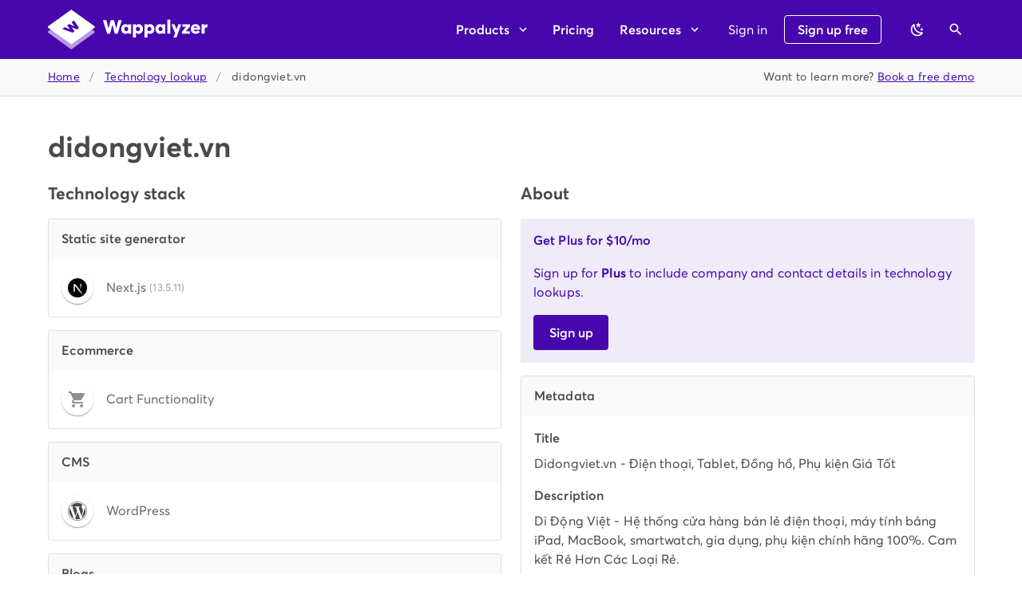

--- FILE ---
content_type: text/javascript
request_url: https://www.wappalyzer.com/_nuxt/static/1761770760/technologies/ecommerce/cart-functionality/payload.js
body_size: 1638
content:
__NUXT_JSONP__("/technologies/ecommerce/cart-functionality", (function(a,b,c,d){return {data:[{technology:{slug:"cart-functionality",name:"Cart Functionality",icon:"Cart-generic.svg",hits:273271384,hostnames:2220430,categories:[{name:"Ecommerce",id:6,priority:1,slug:b}],website:"https:\u002F\u002Fwww.wappalyzer.com\u002Ftechnologies\u002Fecommerce\u002Fcart-functionality",description:"Websites that have a shopping cart or checkout page, either using a known ecommerce platform or a custom solution.",pricing:[],saas:c,oss:c,versioned:c,topHostnames:{"shopify.com":{hits:8509100,www:a,https:a},"godaddy.com":{hits:3837295,www:a,https:a},"namecheap.com":{hits:2692758,www:a,https:a},"stripe.com":{hits:2484961,www:c,https:a},"adblockplus.org":{hits:1866944,www:c,https:a},"hostinger.com":{hits:1097845,www:a,https:a},"rakuten.co.jp":{hits:1051860,www:a,https:a},"mozilla.org":{hits:1044477,www:a,https:a},"fiverr.com":{hits:1002280,www:a,https:a},"jetbrains.com":{hits:976101,www:a,https:a}},topIpCountries:{US:55955564,CA:19204205,IR:14211380,FR:10950568,IN:10148141,DE:8916173,JP:7654894,SE:7298809,GB:6342476,BR:6188393},topLanguages:{mt:104685991,es:96223000,pl:95647365,fr:88066330,en:84303445},alternatives:[{slug:"woocommerce",categorySlug:b,name:"WooCommerce",icon:"WooCommerce.svg",hits:54528888,hostnames:770708},{slug:"shopify",categorySlug:b,name:"Shopify",icon:"Shopify.svg",hits:33164403,hostnames:478039},{slug:"wix-ecommerce",categorySlug:b,name:"Wix eCommerce",icon:"Wix.svg",hits:4889586,hostnames:394490},{slug:"squarespace-commerce",categorySlug:b,name:"Squarespace Commerce",icon:"Squarespace.svg",hits:1773744,hostnames:292989},{slug:"prestashop",categorySlug:b,name:"PrestaShop",icon:"PrestaShop.svg",hits:4633180,hostnames:209915}],trend:[{yearMonth:2006,hostnames:d,hits:d},{yearMonth:2007,hostnames:1131,hits:429},{yearMonth:2008,hostnames:7588,hits:6366},{yearMonth:2009,hostnames:12794,hits:14352},{yearMonth:2010,hostnames:13250,hits:16445},{yearMonth:2011,hostnames:19439,hits:24469},{yearMonth:2012,hostnames:17127,hits:19664},{yearMonth:2101,hostnames:19275,hits:24991},{yearMonth:2102,hostnames:19060,hits:24521},{yearMonth:2103,hostnames:20004,hits:24866},{yearMonth:2104,hostnames:22106,hits:22488},{yearMonth:2105,hostnames:23373,hits:23776},{yearMonth:2106,hostnames:24409,hits:24830},{yearMonth:2107,hostnames:25290,hits:25726},{yearMonth:2108,hostnames:25633,hits:26084},{yearMonth:2109,hostnames:26932,hits:27424},{yearMonth:2110,hostnames:31503,hits:34883},{yearMonth:2111,hostnames:33865,hits:33292},{yearMonth:2112,hostnames:35373,hits:36469},{yearMonth:2201,hostnames:38793,hits:39252},{yearMonth:2202,hostnames:41324,hits:41562},{yearMonth:2203,hostnames:42714,hits:42478},{yearMonth:2204,hostnames:43953,hits:45636},{yearMonth:2205,hostnames:51606,hits:51565},{yearMonth:2206,hostnames:50864,hits:47647},{yearMonth:2207,hostnames:51943,hits:55902},{yearMonth:2208,hostnames:51423,hits:55204},{yearMonth:2209,hostnames:51158,hits:56190},{yearMonth:2210,hostnames:51967,hits:56556},{yearMonth:2211,hostnames:51902,hits:56189},{yearMonth:2212,hostnames:54424,hits:54486},{yearMonth:2301,hostnames:53799,hits:51956},{yearMonth:2302,hostnames:51063,hits:47714},{yearMonth:2303,hostnames:50811,hits:46451},{yearMonth:2304,hostnames:48994,hits:46136},{yearMonth:2305,hostnames:48129,hits:46755},{yearMonth:2306,hostnames:48059,hits:48634},{yearMonth:2307,hostnames:45889,hits:48529},{yearMonth:2308,hostnames:45765,hits:47393},{yearMonth:2309,hostnames:45968,hits:45326},{yearMonth:2310,hostnames:46839,hits:44471},{yearMonth:2311,hostnames:49331,hits:43355},{yearMonth:2312,hostnames:47644,hits:44485},{yearMonth:2401,hostnames:47597,hits:44909},{yearMonth:2402,hostnames:48991,hits:46412},{yearMonth:2403,hostnames:49672,hits:45831},{yearMonth:2404,hostnames:49447,hits:47327},{yearMonth:2405,hostnames:48864,hits:47679},{yearMonth:2406,hostnames:52830,hits:51509},{yearMonth:2407,hostnames:53630,hits:52430},{yearMonth:2408,hostnames:54935,hits:52366},{yearMonth:2409,hostnames:54042,hits:51783},{yearMonth:2410,hostnames:56734,hits:53921},{yearMonth:2411,hostnames:57655,hits:56215},{yearMonth:2412,hostnames:57683,hits:55416},{yearMonth:2501,hostnames:60421,hits:57818},{yearMonth:2502,hostnames:61550,hits:60220},{yearMonth:2503,hostnames:64628,hits:64984},{yearMonth:2504,hostnames:66674,hits:65534},{yearMonth:2505,hostnames:68643,hits:65574},{yearMonth:2506,hostnames:66467,hits:63752},{yearMonth:2507,hostnames:68458,hits:64272},{yearMonth:2508,hostnames:67257,hits:65175},{yearMonth:2509,hostnames:67061,hits:64902},{yearMonth:2510,hostnames:70278,hits:67976}],createdAt:1600651628}}],fetch:{},mutations:[]}}(true,"ecommerce",false,0)));

--- FILE ---
content_type: image/svg+xml
request_url: https://www.wappalyzer.com/images/icons/Next.js.svg
body_size: 525
content:
<svg width="32" height="32" viewBox="0 0 32 32" fill="none" xmlns="http://www.w3.org/2000/svg">
<g clip-path="url(#clip0_3158_166)">
<path d="M16 32C24.8366 32 32 24.8366 32 16C32 7.16344 24.8366 0 16 0C7.16344 0 0 7.16344 0 16C0 24.8366 7.16344 32 16 32Z" fill="black"/>
<path d="M26.5792 28.0036L12.2919 9.60001H9.60001V22.3947H11.7535V12.3348L24.8887 29.3058C25.4814 28.9091 26.0461 28.4738 26.5792 28.0036Z" fill="url(#paint0_linear_3158_166)"/>
<path d="M22.5779 9.60001H20.4445V22.4H22.5779V9.60001Z" fill="url(#paint1_linear_3158_166)"/>
</g>
<defs>
<linearGradient id="paint0_linear_3158_166" x1="19.3778" y1="20.7111" x2="25.6889" y2="28.5333" gradientUnits="userSpaceOnUse">
<stop stop-color="white"/>
<stop offset="1" stop-color="white" stop-opacity="0"/>
</linearGradient>
<linearGradient id="paint1_linear_3158_166" x1="21.5112" y1="9.60001" x2="21.4755" y2="19" gradientUnits="userSpaceOnUse">
<stop stop-color="white"/>
<stop offset="1" stop-color="white" stop-opacity="0"/>
</linearGradient>
<clipPath id="clip0_3158_166">
<rect width="32" height="32" fill="white"/>
</clipPath>
</defs>
</svg>


--- FILE ---
content_type: text/javascript
request_url: https://www.wappalyzer.com/_nuxt/static/1761770760/technologies/static-site-generator/next-js/payload.js
body_size: 1611
content:
__NUXT_JSONP__("/technologies/static-site-generator/next-js", (function(a,b,c,d,e){return {data:[{technology:{slug:"next-js",name:"Next.js",icon:"Next.js.svg",hits:147337639,hostnames:412817,categories:[{name:"JavaScript frameworks",id:12,priority:e,slug:d},{name:"Web frameworks",id:18,priority:7,slug:"web-frameworks"},{name:"Web servers",id:22,priority:e,slug:c},{name:"Static site generator",id:57,priority:1,slug:"static-site-generator"}],website:"https:\u002F\u002Fnextjs.org",description:"Next.js is a React framework for developing single page Javascript applications.",pricing:[],saas:b,oss:b,versioned:a,topHostnames:{"godaddy.com":{hits:6388182,www:a,https:a},"claude.ai":{hits:5681160,www:b,https:a},"vercel.app":{hits:3302105,www:a,https:a},"x.ai":{hits:2850851,www:b,https:a},"cursor.com":{hits:1848033,www:b,https:a},"cursor.sh":{hits:1364760,www:b,https:a},"grok.com":{hits:1289480,www:b,https:a},"openai.com":{hits:1245199,www:b,https:a},"1password.com":{hits:1107971,www:b,https:a},"spotify.com":{hits:1092441,www:a,https:a}},topIpCountries:{US:53444405,AI:16890277,IN:4493475,IR:3342859,FR:2683529,DE:2605515,BR:2200302,JP:2099643,SH:1539376,GB:1378551},topLanguages:{mt:95194031,es:90232593,pl:89053056,fr:86405006,en:84636174},alternatives:[{slug:"nginx",categorySlug:c,name:"Nginx",icon:"Nginx.svg",hits:320734614,hostnames:3538243},{slug:"apache-http-server",categorySlug:c,name:"Apache HTTP Server",icon:"Apache.svg",hits:156288867,hostnames:2890873},{slug:"react",categorySlug:d,name:"React",icon:"React.svg",hits:573722063,hostnames:2394257},{slug:"litespeed",categorySlug:c,name:"LiteSpeed",icon:"LiteSpeed.svg",hits:67248234,hostnames:956712},{slug:"gsap",categorySlug:d,name:"GSAP",icon:"GSAP.svg",hits:73611141,hostnames:934996}],trend:[{yearMonth:2006,hostnames:242,hits:637},{yearMonth:2007,hostnames:319,hits:736},{yearMonth:2008,hostnames:375,hits:1015},{yearMonth:2009,hostnames:388,hits:1077},{yearMonth:2010,hostnames:359,hits:978},{yearMonth:2011,hostnames:478,hits:1315},{yearMonth:2012,hostnames:506,hits:1422},{yearMonth:2101,hostnames:542,hits:1585},{yearMonth:2102,hostnames:580,hits:1724},{yearMonth:2103,hostnames:609,hits:1811},{yearMonth:2104,hostnames:633,hits:1952},{yearMonth:2105,hostnames:669,hits:2064},{yearMonth:2106,hostnames:698,hits:2155},{yearMonth:2107,hostnames:724,hits:2233},{yearMonth:2108,hostnames:733,hits:2264},{yearMonth:2109,hostnames:771,hits:2380},{yearMonth:2110,hostnames:1349,hits:4686},{yearMonth:2111,hostnames:1406,hits:4572},{yearMonth:2112,hostnames:1348,hits:4248},{yearMonth:2201,hostnames:1455,hits:4628},{yearMonth:2202,hostnames:1647,hits:5178},{yearMonth:2203,hostnames:1654,hits:5138},{yearMonth:2204,hostnames:1763,hits:5644},{yearMonth:2205,hostnames:2121,hits:6530},{yearMonth:2206,hostnames:2191,hits:6110},{yearMonth:2207,hostnames:2395,hits:7397},{yearMonth:2208,hostnames:2489,hits:7437},{yearMonth:2209,hostnames:2575,hits:7782},{yearMonth:2210,hostnames:2782,hits:8056},{yearMonth:2211,hostnames:3007,hits:8331},{yearMonth:2212,hostnames:3274,hits:8983},{yearMonth:2301,hostnames:3478,hits:10295},{yearMonth:2302,hostnames:3461,hits:12200},{yearMonth:2303,hostnames:3693,hits:13039},{yearMonth:2304,hostnames:3827,hits:13805},{yearMonth:2305,hostnames:3953,hits:13878},{yearMonth:2306,hostnames:4126,hits:13710},{yearMonth:2307,hostnames:3966,hits:10604},{yearMonth:2308,hostnames:4031,hits:12212},{yearMonth:2309,hostnames:4214,hits:14425},{yearMonth:2310,hostnames:4233,hits:15047},{yearMonth:2311,hostnames:4479,hits:15213},{yearMonth:2312,hostnames:4281,hits:16167},{yearMonth:2401,hostnames:4444,hits:16843},{yearMonth:2402,hostnames:4669,hits:17941},{yearMonth:2403,hostnames:5021,hits:18325},{yearMonth:2404,hostnames:5173,hits:19662},{yearMonth:2405,hostnames:5326,hits:20723},{yearMonth:2406,hostnames:5929,hits:23293},{yearMonth:2407,hostnames:6215,hits:24518},{yearMonth:2408,hostnames:6609,hits:25272},{yearMonth:2409,hostnames:6810,hits:24796},{yearMonth:2410,hostnames:7358,hits:24718},{yearMonth:2411,hostnames:8058,hits:24699},{yearMonth:2412,hostnames:8271,hits:23372},{yearMonth:2501,hostnames:8963,hits:24513},{yearMonth:2502,hostnames:9065,hits:26193},{yearMonth:2503,hostnames:9579,hits:29457},{yearMonth:2504,hostnames:9829,hits:31046},{yearMonth:2505,hostnames:10377,hits:32189},{yearMonth:2506,hostnames:10506,hits:32152},{yearMonth:2507,hostnames:11219,hits:33178},{yearMonth:2508,hostnames:11810,hits:34347},{yearMonth:2509,hostnames:12104,hits:34706},{yearMonth:2510,hostnames:13066,hits:36650}],createdAt:1600651628}}],fetch:{},mutations:[]}}(true,false,"web-servers","javascript-frameworks",8)));

--- FILE ---
content_type: image/svg+xml
request_url: https://www.wappalyzer.com/images/icons/Next.js.svg
body_size: 525
content:
<svg width="32" height="32" viewBox="0 0 32 32" fill="none" xmlns="http://www.w3.org/2000/svg">
<g clip-path="url(#clip0_3158_166)">
<path d="M16 32C24.8366 32 32 24.8366 32 16C32 7.16344 24.8366 0 16 0C7.16344 0 0 7.16344 0 16C0 24.8366 7.16344 32 16 32Z" fill="black"/>
<path d="M26.5792 28.0036L12.2919 9.60001H9.60001V22.3947H11.7535V12.3348L24.8887 29.3058C25.4814 28.9091 26.0461 28.4738 26.5792 28.0036Z" fill="url(#paint0_linear_3158_166)"/>
<path d="M22.5779 9.60001H20.4445V22.4H22.5779V9.60001Z" fill="url(#paint1_linear_3158_166)"/>
</g>
<defs>
<linearGradient id="paint0_linear_3158_166" x1="19.3778" y1="20.7111" x2="25.6889" y2="28.5333" gradientUnits="userSpaceOnUse">
<stop stop-color="white"/>
<stop offset="1" stop-color="white" stop-opacity="0"/>
</linearGradient>
<linearGradient id="paint1_linear_3158_166" x1="21.5112" y1="9.60001" x2="21.4755" y2="19" gradientUnits="userSpaceOnUse">
<stop stop-color="white"/>
<stop offset="1" stop-color="white" stop-opacity="0"/>
</linearGradient>
<clipPath id="clip0_3158_166">
<rect width="32" height="32" fill="white"/>
</clipPath>
</defs>
</svg>
